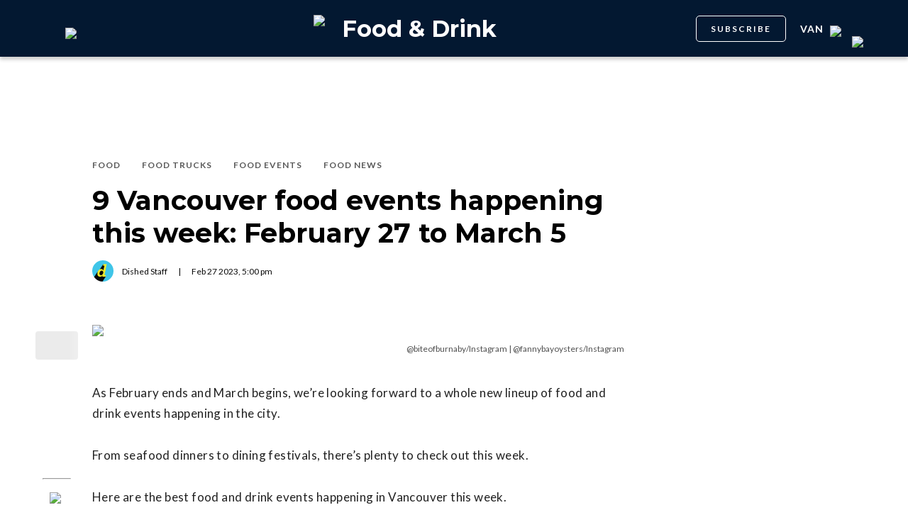

--- FILE ---
content_type: text/html; charset=utf-8
request_url: https://dailyhive.com/vancouver/vancouver-food-events-february-27-march-5
body_size: 13814
content:
<!DOCTYPE html><html lang="en"><head><meta charSet="UTF-8"/><meta name="viewport" content="width=width, initial-scale=1, maximum-scale=5"/><link rel="icon" sizes="192x192" href="https://dh-production-baselayer-static.dailyhive.com/assets/2.3.20/static/icons/android-chrome-192x192.png"/><link rel="apple-touch-icon" href="https://dh-production-baselayer-static.dailyhive.com/assets/2.3.20/static/icons/apple-touch-icon.png"/><link rel="mask-icon" href="https://dh-production-baselayer-static.dailyhive.com/assets/2.3.20/static/icons/safari-pinned-tab.svg" color="#031831"/><link rel="icon" href="https://dh-production-baselayer-static.dailyhive.com/assets/2.3.20/static/icons/favicon-16x16.png"/><title>9 Vancouver food events happening this week: February 27 to March 5 | Food &amp; Drink</title><meta property="og:title" content="9 Vancouver food events happening this week: February 27 to March 5 | Food &amp; Drink"/><meta name="twitter:title" content="9 Vancouver food events happening this week: February 27 to March 5 | Food &amp; Drink"/><meta name="og:site_name" content="Daily Hive"/><meta property="fb:app_id" content="628988490846386"/><meta name="twitter:card" content="summary_large_image"/><meta name="robots" content="max-image-preview:large"/><meta property="article:location" content="city:vancouver"/><meta property="article:location" content="region:can"/><meta property="article:tag" content="Food &amp; Drink"/><meta property="article:opinion"/><meta property="og:url" content="https://dailyhive.com/vancouver/vancouver-food-events-february-27-march-5"/><meta name="twitter:site" content="https://dailyhive.com/vancouver/vancouver-food-events-february-27-march-5"/><meta name="description" content="Hellooooo, March events! "/><meta property="og:description" content="Hellooooo, March events! "/><meta name="twitter:description" content="Hellooooo, March events! "/><meta property="og:image" content="https://images-dh-production-baselayer.dailyhive.com/uploads/2023/02/image-1-7.jpg?format=auto"/><meta name="twitter:image" content="https://images-dh-production-baselayer.dailyhive.com/uploads/2023/02/image-1-7.jpg?format=auto"/><link rel="canonical" href="https://dailyhive.com/vancouver/vancouver-food-events-february-27-march-5"/><meta name="theme-color" content="#031831"/><meta name="apple-mobile-web-app-capable" content="yes"/><meta name="apple-mobile-web-app-status-bar-style" content="black-translucent"/><link rel="apple-touch-startup-image" media="(width: 414px) and (height: 896px) and (-webkit-device-pixel-ratio: 3)" href="/apple-launch-1242x2688.png"/><link rel="apple-touch-startup-image" media="(width: 414px) and (height: 896px) and (-webkit-device-pixel-ratio: 2)" href="/apple-launch-828x1792.png"/><link rel="apple-touch-startup-image" media="(width: 375px) and (height: 812px) and (-webkit-device-pixel-ratio: 3)" href="/apple-launch-1125x2436.png"/><link rel="apple-touch-startup-image" media="(width: 414px) and (height: 736px) and (-webkit-device-pixel-ratio: 3)" href="/apple-launch-1242x2208.png"/><link rel="apple-touch-startup-image" media="(width: 375px) and (height: 667px) and (-webkit-device-pixel-ratio: 2)" href="/apple-launch-750x1334.png"/><link rel="apple-touch-startup-image" media="(width: 1024px) and (height: 1366px) and (-webkit-device-pixel-ratio: 2)" href="/apple-launch-2048x2732.png"/><link rel="apple-touch-startup-image" media="(width: 834px) and (height: 1194px) and (-webkit-device-pixel-ratio: 2)" href="/apple-launch-1668x2388.png"/><link rel="apple-touch-startup-image" media="(width: 834px) and (height: 1112px) and (-webkit-device-pixel-ratio: 2)" href="/apple-launch-1668x2224.png"/><link rel="apple-touch-startup-image" media="(width: 768px) and (height: 1024px) and (-webkit-device-pixel-ratio: 2)" href="/apple-launch-1536x2048.png"/><link rel="preload" as="image" imageSrcSet="https://images-dh-production-baselayer.dailyhive.com/uploads/2023/02/image-1-7.jpg?format=auto&amp;width=375 375w, https://images-dh-production-baselayer.dailyhive.com/uploads/2023/02/image-1-7.jpg?format=auto&amp;width=390 390w, https://images-dh-production-baselayer.dailyhive.com/uploads/2023/02/image-1-7.jpg?format=auto&amp;width=416 416w, https://images-dh-production-baselayer.dailyhive.com/uploads/2023/02/image-1-7.jpg?format=auto&amp;width=428 428w, https://images-dh-production-baselayer.dailyhive.com/uploads/2023/02/image-1-7.jpg?format=auto&amp;width=460 460w, https://images-dh-production-baselayer.dailyhive.com/uploads/2023/02/image-1-7.jpg?format=auto&amp;width=628 628w, https://images-dh-production-baselayer.dailyhive.com/uploads/2023/02/image-1-7.jpg?format=auto&amp;width=640 640w, https://images-dh-production-baselayer.dailyhive.com/uploads/2023/02/image-1-7.jpg?format=auto&amp;width=750 750w, https://images-dh-production-baselayer.dailyhive.com/uploads/2023/02/image-1-7.jpg?format=auto&amp;width=828 828w, https://images-dh-production-baselayer.dailyhive.com/uploads/2023/02/image-1-7.jpg?format=auto&amp;width=900 900w, https://images-dh-production-baselayer.dailyhive.com/uploads/2023/02/image-1-7.jpg?format=auto&amp;width=988 988w" imageSizes="(max-width: 988px) 100vw, 988px" fetchpriority="high"/><meta name="next-head-count" content="38"/><link rel="stylesheet" data-href="https://fonts.googleapis.com/css?family=Lato:normal,bold|Montserrat:bold&amp;display=swap"/><script>window.googletag = window.googletag || { cmd: [] }</script><script>window.vfQ = window.vfQ || [] </script><script>window.dataLayer = window.dataLayer || [];</script><script data-testid="website-schema" type="application/ld+json">
              {
                "@context": "https://schema.org",
                "@type": "WebSite",
                "name": "Daily Hive",
                "url": "https://dailyhive.com/"
              }</script><link rel="preload" href="https://dh-production-baselayer-static.dailyhive.com/assets/2.3.20/static/icomoon/style.css" as="style"/><link rel="preload" href="https://securepubads.g.doubleclick.net/tag/js/gpt.js" as="script"/><link rel="preload" href="https://ads.pubmatic.com/AdServer/js/pwt/164644/12874" as="script"/><link rel="manifest" href="/manifest.json" crossorigin="use-credentials"/><meta name="apple-mobile-web-app-capable" content="yes"/><meta name="apple-mobile-web-app-status-bar-style" content="black"/><link rel="preconnect" href="https://fonts.gstatic.com" crossorigin /><link rel="preload" href="/_next/static/css/88d2c27539d0ab3f.css" as="style"/><link rel="stylesheet" href="/_next/static/css/88d2c27539d0ab3f.css" data-n-g=""/><link rel="preload" href="/_next/static/css/1f349c07a0b7d1c8.css" as="style"/><link rel="stylesheet" href="/_next/static/css/1f349c07a0b7d1c8.css" data-n-p=""/><noscript data-n-css=""></noscript><script defer="" nomodule="" src="/_next/static/chunks/polyfills-c67a75d1b6f99dc8.js"></script><script src="/_next/static/chunks/webpack-2070a6ead86d7b95.js" defer=""></script><script src="/_next/static/chunks/framework-24245a90afd1d198.js" defer=""></script><script src="/_next/static/chunks/main-1679353962f04fba.js" defer=""></script><script src="/_next/static/chunks/pages/_app-04792e17b72d3c4f.js" defer=""></script><script src="/_next/static/chunks/6054-54f89150e469c4f0.js" defer=""></script><script src="/_next/static/chunks/8490-446af336584e62be.js" defer=""></script><script src="/_next/static/chunks/3719-a732ad55cbcb4a96.js" defer=""></script><script src="/_next/static/chunks/2766-624147a2ac534d8c.js" defer=""></script><script src="/_next/static/chunks/9220-4aab5f395ba577a1.js" defer=""></script><script src="/_next/static/chunks/6540-cf3c4bc4d4ed7ead.js" defer=""></script><script src="/_next/static/chunks/8302-0700eca6a2baa06f.js" defer=""></script><script src="/_next/static/chunks/8860-57a9c5c7ae4f6b48.js" defer=""></script><script src="/_next/static/chunks/3871-3be80518d15a7fdb.js" defer=""></script><script src="/_next/static/chunks/pages/city/%5Bcity%5D/%5Bslug%5D-9519878d078aca45.js" defer=""></script><script src="/_next/static/2_ao4DCsUyyGGXNAE_x79/_buildManifest.js" defer=""></script><script src="/_next/static/2_ao4DCsUyyGGXNAE_x79/_ssgManifest.js" defer=""></script><style id="__jsx-5b78774a7e2e53cf">ins[id*="DailyHive_DesktopAnchor"],ins[id*="DailyHive_MobileAnchor"]{z-index:2147483645!important}</style><style data-href="https://fonts.googleapis.com/css?family=Lato:normal,bold|Montserrat:bold&display=swap">@font-face{font-family:'Lato';font-style:normal;font-weight:400;font-display:swap;src:url(https://fonts.gstatic.com/l/font?kit=S6uyw4BMUTPHjx4wWA&skey=2d58b92a99e1c086&v=v25) format('woff')}@font-face{font-family:'Lato';font-style:normal;font-weight:700;font-display:swap;src:url(https://fonts.gstatic.com/l/font?kit=S6u9w4BMUTPHh6UVSwiPHw&skey=3480a19627739c0d&v=v25) format('woff')}@font-face{font-family:'Montserrat';font-style:normal;font-weight:700;font-display:swap;src:url(https://fonts.gstatic.com/l/font?kit=JTUHjIg1_i6t8kCHKm4532VJOt5-QNFgpCuM73w5aXw&skey=7bc19f711c0de8f&v=v31) format('woff')}@font-face{font-family:'Lato';font-style:normal;font-weight:400;font-display:swap;src:url(https://fonts.gstatic.com/s/lato/v25/S6uyw4BMUTPHjxAwXiWtFCfQ7A.woff2) format('woff2');unicode-range:U+0100-02BA,U+02BD-02C5,U+02C7-02CC,U+02CE-02D7,U+02DD-02FF,U+0304,U+0308,U+0329,U+1D00-1DBF,U+1E00-1E9F,U+1EF2-1EFF,U+2020,U+20A0-20AB,U+20AD-20C0,U+2113,U+2C60-2C7F,U+A720-A7FF}@font-face{font-family:'Lato';font-style:normal;font-weight:400;font-display:swap;src:url(https://fonts.gstatic.com/s/lato/v25/S6uyw4BMUTPHjx4wXiWtFCc.woff2) format('woff2');unicode-range:U+0000-00FF,U+0131,U+0152-0153,U+02BB-02BC,U+02C6,U+02DA,U+02DC,U+0304,U+0308,U+0329,U+2000-206F,U+20AC,U+2122,U+2191,U+2193,U+2212,U+2215,U+FEFF,U+FFFD}@font-face{font-family:'Lato';font-style:normal;font-weight:700;font-display:swap;src:url(https://fonts.gstatic.com/s/lato/v25/S6u9w4BMUTPHh6UVSwaPGQ3q5d0N7w.woff2) format('woff2');unicode-range:U+0100-02BA,U+02BD-02C5,U+02C7-02CC,U+02CE-02D7,U+02DD-02FF,U+0304,U+0308,U+0329,U+1D00-1DBF,U+1E00-1E9F,U+1EF2-1EFF,U+2020,U+20A0-20AB,U+20AD-20C0,U+2113,U+2C60-2C7F,U+A720-A7FF}@font-face{font-family:'Lato';font-style:normal;font-weight:700;font-display:swap;src:url(https://fonts.gstatic.com/s/lato/v25/S6u9w4BMUTPHh6UVSwiPGQ3q5d0.woff2) format('woff2');unicode-range:U+0000-00FF,U+0131,U+0152-0153,U+02BB-02BC,U+02C6,U+02DA,U+02DC,U+0304,U+0308,U+0329,U+2000-206F,U+20AC,U+2122,U+2191,U+2193,U+2212,U+2215,U+FEFF,U+FFFD}@font-face{font-family:'Montserrat';font-style:normal;font-weight:700;font-display:swap;src:url(https://fonts.gstatic.com/l/font?kit=JTUHjIg1_i6t8kCHKm4532VJOt5-QNFgpCuM73w0aXx-p7K4KLjztg&skey=7bc19f711c0de8f&v=v31) format('woff');unicode-range:U+0460-052F,U+1C80-1C8A,U+20B4,U+2DE0-2DFF,U+A640-A69F,U+FE2E-FE2F}@font-face{font-family:'Montserrat';font-style:normal;font-weight:700;font-display:swap;src:url(https://fonts.gstatic.com/l/font?kit=JTUHjIg1_i6t8kCHKm4532VJOt5-QNFgpCuM73w9aXx-p7K4KLjztg&skey=7bc19f711c0de8f&v=v31) format('woff');unicode-range:U+0301,U+0400-045F,U+0490-0491,U+04B0-04B1,U+2116}@font-face{font-family:'Montserrat';font-style:normal;font-weight:700;font-display:swap;src:url(https://fonts.gstatic.com/l/font?kit=JTUHjIg1_i6t8kCHKm4532VJOt5-QNFgpCuM73w2aXx-p7K4KLjztg&skey=7bc19f711c0de8f&v=v31) format('woff');unicode-range:U+0102-0103,U+0110-0111,U+0128-0129,U+0168-0169,U+01A0-01A1,U+01AF-01B0,U+0300-0301,U+0303-0304,U+0308-0309,U+0323,U+0329,U+1EA0-1EF9,U+20AB}@font-face{font-family:'Montserrat';font-style:normal;font-weight:700;font-display:swap;src:url(https://fonts.gstatic.com/l/font?kit=JTUHjIg1_i6t8kCHKm4532VJOt5-QNFgpCuM73w3aXx-p7K4KLjztg&skey=7bc19f711c0de8f&v=v31) format('woff');unicode-range:U+0100-02BA,U+02BD-02C5,U+02C7-02CC,U+02CE-02D7,U+02DD-02FF,U+0304,U+0308,U+0329,U+1D00-1DBF,U+1E00-1E9F,U+1EF2-1EFF,U+2020,U+20A0-20AB,U+20AD-20C0,U+2113,U+2C60-2C7F,U+A720-A7FF}@font-face{font-family:'Montserrat';font-style:normal;font-weight:700;font-display:swap;src:url(https://fonts.gstatic.com/l/font?kit=JTUHjIg1_i6t8kCHKm4532VJOt5-QNFgpCuM73w5aXx-p7K4KLg&skey=7bc19f711c0de8f&v=v31) format('woff');unicode-range:U+0000-00FF,U+0131,U+0152-0153,U+02BB-02BC,U+02C6,U+02DA,U+02DC,U+0304,U+0308,U+0329,U+2000-206F,U+20AC,U+2122,U+2191,U+2193,U+2212,U+2215,U+FEFF,U+FFFD}</style></head><body><div id="__next"><div id="main-container" class="news article-detail-page"><div class="headroom-wrapper"><div class="headroom headroom--unfixed"><header id="main-top-navigation" class="MainNavigation_main-top-navigation__60XJ_" role="banner" itemscope="" itemType="https://schema.org/WPHeader"><section class="MainNavigation_shadow__xFw_I"><div id="main-navigation" data-testid="main-navigation" class="Header_header__FWLVA Header_news__TmpBS"><div class="Header_left-block__51GHH"><div class="Header_main-menu__RMKId"><i class="icn icon-menu"></i></div><div data-testid="channel-logo-block" class="Header_dished__jbLs0 Header_dh-redirect___3lyF"><a href="/"><img data-testid="dh-logo-icon" class="logo-image dh" src="https://dh-production-baselayer-static.dailyhive.com/assets/2.3.20/static/svg/logos/dh-logo-white.svg" alt="dh logo"/></a></div></div><div id="logo" class="Header_logo-block__Me_0d"><a data-testid="channel-link" href="/vancouver/dished"><img data-testid="dh-logo-icon" class="logo-image dh" src="https://dh-production-baselayer-static.dailyhive.com/assets/2.3.20/static/svg/logos/dh-color-white.svg" alt="dh logo"/><p>Food &amp; Drink</p></a></div><div class="Header_right-block__EzJJG"><a class="Header_newsletterButton__TDA_9" href="/my-newsletters">SUBSCRIBE</a><div class="Header_city-selector-wrapper__mUbiW"><div data-testid="custom-select" class="CustomSelect_custom-select__y1DqE"><div data-testid="city-selector" class="CitySelector_city-selector__a9vwY"><div><p class="CitySelector_city-selector-title__E_dhO">van<img src="https://dh-production-baselayer-static.dailyhive.com/assets/2.3.20/static/icons/down-arrow-white.svg" alt="Down Arrow" class="CitySelector_city-selector-arrow__SZONk"/></p></div></div></div></div><div class="AccountPageSelector_account-page-selector__I1aOV" id="log-user"><a data-testid="logged-out-user-icon" class="AccountPageSelector_user-account-icon-container__eGTj0" href="/login"><img src="https://dh-production-baselayer-static.dailyhive.com/assets/2.3.20/static/icons/account-desktop.svg" alt="Log In"/></a></div></div></div></section></header></div></div><div class="hidden overlay"></div><div class="header-ad-wrapper article"><div class="top-leader-board-ad advertisement undefined" itemscope="" itemType="http://schema.org/WPAdBlock"><div id="adUnit_-70671651-DailyHive_Articlepage_Top_LB_BB_:R9gm:"></div></div></div><main class="main-container" role="main"><section class="article-holder"><div data-testid="progress-bar" class="ProgressBar_progress-bar__YUuZw ProgressBar_news__AU61I" style="width:0%"></div><div class="main-wrapper row"><div class="main-column"><article class="article-detail-page"><div class="post"><header class="ArticleHeader_article-header__zgHSV"><div class="ArticleHeader_article-header-wrapper__qycAZ"><div class="large-screens-only vf-spacer"></div><div><script data-testid="article-schema" type="application/ld+json">{"@context":"http://schema.org","@type":"NewsArticle","mainEntityOfPage":{"@type":"WebPage","@id":"/vancouver/vancouver-food-events-february-27-march-5"},"publisher":{"@type":"Organization","name":"Daily Hive","logo":{"@type":"ImageObject","url":"https://dh-production-baselayer-static.dailyhive.com/assets/2.3.20/static/svg/logos/dh-color-white.svg"}},"keywords":"food festivals,Dished,Dished Vancouver,Daryn Wright,food events february,Food,Food Trucks,Food Events,Food News","thumbnailUrl":"https://images.dailyhive.com/20230224161333/image-1-7-500x258.jpg","headline":"9 Vancouver food events happening this week: February 27 to March 5","alternativeHeadline":"","author":[{"@type":"Person","name":"Dished Staff","url":"/author/dished-staff"}],"articleSection":["Food","Food Trucks","Food Events","Food News"],"image":"https://images-dh-production-baselayer.dailyhive.com/uploads/2023/02/image-1-7.jpg?format=auto","url":"/vancouver/vancouver-food-events-february-27-march-5","dateCreated":"2023-02-27T17:00:06.000Z","datePublished":"2023-02-27T17:00:06.000Z","dateModified":"2023-02-27T17:00:12.000Z","description":"Hellooooo, March events! ","dateline":"vancouver","identifier":"1724980"}</script><div class="ArticleHeader_categories__E7X9u"><a class="ArticleHeader_category-name__vaxtH" href="/vancouver/dished/category/food"><span>Food</span></a><a class="ArticleHeader_category-name__vaxtH" href="/vancouver/dished/category/food-trucks"><span>Food Trucks</span></a><a class="ArticleHeader_category-name__vaxtH" href="/vancouver/dished/category/food-events"><span>Food Events</span></a><a class="ArticleHeader_category-name__vaxtH" href="/vancouver/dished/category/food-news"><span>Food News</span></a></div><div><h1 class="ArticleHeader_title__UfFUu">9 Vancouver food events happening this week: February 27 to March 5</h1></div><div class="ArticleHeader_credits__tdvQP"><div class="ArticleHeaderAuthors_authors__vpzm4"><div data-testid="article-author" class="ArticleHeaderAuthors_author__WZrvu"><div class="ArticleHeaderAuthors_cover-image-holder__toyBc"><div class="ArticleHeaderAuthors_cover-image__zYtTw"><img src="https://secure.gravatar.com/avatar/0d638626c9621eaa2848fc20c847701c?s=96&amp;d=mm&amp;r=g" alt="Dished Staff"/></div></div><a href="/author/dished_staff"><span>Dished Staff</span></a><div class="ArticleHeaderAuthors_separator__eAhOs">|</div></div></div><div class="date">Feb<!-- --> <!-- -->27<!-- --> <!-- -->2023<!-- -->, <!-- -->5:00 pm</div></div></div></div></header><div class="small-screens-only"><div class="share-column-holder "><div class="share-column "><div class="share-column-comments"><div class="viafoura"><a href="https://dailyhive.com/vancouver/vancouver-food-events-february-27-march-5#comments-172869"><vf-conversations-count vf-container-id="172869"></vf-conversations-count><div class="icon-container"><img class="comments" src="https://dh-production-baselayer-static.dailyhive.com/assets/2.3.20/static/svg/ui/icons/vf-comment.svg" alt="Comment Count"/></div></a></div></div><hr/><div class="share-column-bookmark"><div data-testid="bookmark" class="Bookmark_bookmark__AXlLl Bookmark_medium__tvAQk"><img src="https://dh-production-baselayer-static.dailyhive.com/assets/2.3.20/static/icons/bookmark.svg" alt="bookmark-icon" title="Add to reading list"/><button aria-pressed="false" class="bookmark-icon" aria-label="Add to reading list" title="Add to reading list"></button></div></div><hr/><div class="viafoura"><div class="vf-widget vf-share-bar-circle " data-widget="sharebar" data-button-view="false" data-show-counters="false" data-show-total="false" data-path="/vancouver/vancouver-food-events-february-27-march-5"></div></div></div></div></div><div class="article-vf-wrapper"><div class="large-screens-only"><div class="share-column-holder "><div class="share-column vertical"><div class="viafoura"><div class="vf-widget vf-share-bar-circle vf-share-bar-vertical" data-widget="sharebar" data-button-view="false" data-show-counters="false" data-show-total="false" data-path="/vancouver/vancouver-food-events-february-27-march-5"></div></div><hr/><div class="share-column-comments"><div class="viafoura"><a href="https://dailyhive.com/vancouver/vancouver-food-events-february-27-march-5#comments-172869"><vf-conversations-count vf-container-id="172869"></vf-conversations-count><div class="icon-container"><img class="comments" src="https://dh-production-baselayer-static.dailyhive.com/assets/2.3.20/static/svg/ui/icons/vf-comment.svg" alt="Comment Count"/></div></a></div></div><hr/><div class="share-column-bookmark"><div data-testid="bookmark" class="Bookmark_bookmark__AXlLl Bookmark_medium__tvAQk"><img src="https://dh-production-baselayer-static.dailyhive.com/assets/2.3.20/static/icons/bookmark.svg" alt="bookmark-icon" title="Add to reading list"/><button aria-pressed="false" class="bookmark-icon" aria-label="Add to reading list" title="Add to reading list"></button></div></div></div></div></div><div class="article-content post"><div class="featured-image"><img alt="9 Vancouver food events happening this week: February 27 to March 5" fetchpriority="high" decoding="async" data-nimg="fill" style="position:absolute;height:100%;width:100%;left:0;top:0;right:0;bottom:0;color:transparent" sizes="(max-width: 988px) 100vw, 988px" srcSet="https://images-dh-production-baselayer.dailyhive.com/uploads/2023/02/image-1-7.jpg?format=auto&amp;width=375 375w, https://images-dh-production-baselayer.dailyhive.com/uploads/2023/02/image-1-7.jpg?format=auto&amp;width=390 390w, https://images-dh-production-baselayer.dailyhive.com/uploads/2023/02/image-1-7.jpg?format=auto&amp;width=416 416w, https://images-dh-production-baselayer.dailyhive.com/uploads/2023/02/image-1-7.jpg?format=auto&amp;width=428 428w, https://images-dh-production-baselayer.dailyhive.com/uploads/2023/02/image-1-7.jpg?format=auto&amp;width=460 460w, https://images-dh-production-baselayer.dailyhive.com/uploads/2023/02/image-1-7.jpg?format=auto&amp;width=628 628w, https://images-dh-production-baselayer.dailyhive.com/uploads/2023/02/image-1-7.jpg?format=auto&amp;width=640 640w, https://images-dh-production-baselayer.dailyhive.com/uploads/2023/02/image-1-7.jpg?format=auto&amp;width=750 750w, https://images-dh-production-baselayer.dailyhive.com/uploads/2023/02/image-1-7.jpg?format=auto&amp;width=828 828w, https://images-dh-production-baselayer.dailyhive.com/uploads/2023/02/image-1-7.jpg?format=auto&amp;width=900 900w, https://images-dh-production-baselayer.dailyhive.com/uploads/2023/02/image-1-7.jpg?format=auto&amp;width=988 988w" src="https://images-dh-production-baselayer.dailyhive.com/uploads/2023/02/image-1-7.jpg?format=auto&amp;width=988"/></div><div><div class="featured-image-caption caption"><a class="caption-url" href="https://www.instagram.com/p/CokhfivJLrM/" target="_blank" rel="noopener noreferrer">@biteofburnaby/Instagram | @fannybayoysters/Instagram</a></div></div><div><div class="mobile-phone-screen-only"><div class="share-column-holder mobile-layout"><div class="share-column "><div class="share-column-bookmark"><div data-testid="bookmark" class="Bookmark_bookmark__AXlLl Bookmark_medium__tvAQk"><img src="https://dh-production-baselayer-static.dailyhive.com/assets/2.3.20/static/icons/bookmark.svg" alt="bookmark-icon" title="Add to reading list"/><button aria-pressed="false" class="bookmark-icon" aria-label="Add to reading list" title="Add to reading list"></button></div></div><hr/><div class="share-column-comments"><div class="viafoura"><a href="https://dailyhive.com/vancouver/vancouver-food-events-february-27-march-5#comments-172869"><vf-conversations-count vf-container-id="172869"></vf-conversations-count><div class="icon-container"><img class="comments" src="https://dh-production-baselayer-static.dailyhive.com/assets/2.3.20/static/svg/ui/icons/vf-comment.svg" alt="Comment Count"/></div></a></div></div><hr/><div class="viafoura"><div class="vf-widget vf-share-bar-circle " data-widget="sharebar" data-button-view="false" data-show-counters="false" data-show-total="false" data-path="/vancouver/vancouver-food-events-february-27-march-5"></div></div></div></div></div></div><div id="article-172869" class="wp-content"><p>As February ends and March begins, we&#8217;re looking forward to a whole new lineup of food and drink events happening in the city.</p>
<p>From seafood dinners to dining festivals, there&#8217;s plenty to check out this week.</p>

<p>Here are the best food and drink events happening in Vancouver this week.</p>
<h2>One-Time Only Events</h2>
<h3>From Oysters to Orcas</h3>
<p>Support the Georgia Strait Alliance by checking out its 6th annual fundraising event this year: a shellfish and seafood experience taking place at the Fanny Bay Oyster Bar and Shellfish Market in Yaletown. On February 27, guests will be able to take part in a seafood feast of four courses in addition to beer, wine, and non-alcoholic beverages. Tickets are $150 per person and are partially tax deductible.</p>
<p><strong>When:</strong> Monday, February 27 from 7 pm to 9:30 pm<br />
<strong>Where:</strong> Fanny Bay Oyster Bar, 762 Cambie Street, Vancouver<br />
<strong>Tickets:</strong> <a href="https://georgiastrait.org/about-us/events/tickets-fbo-2023/" target="_blank" rel="noopener">$150 per person</a></p>
<h3>Vancouver Fish Company Dinner Series with JoieFarm Winery</h3>
<p>A brand new collaborative dinner series is set to start at The Vancouver Fish Company this month, with the first installment taking place on Thursday, March 2. Alongside JoieFarm Winery, the restaurant will host a four-course food and wine pairing experience for up to 70 ticketholders. The event will highlight The Vancouver Fish Company’s dedication to sustainable practices and showcase some of the best that BC has to offer.</p>
<p><strong>When:</strong> Thursday, March 2 at 6 pm<br />
<strong>Where:</strong> The Vancouver Fish Company Restaurant &amp; Bar, 1517 Anderson Street, Vancouver<br />
<strong>Tickets:</strong> <a href="https://www.exploretock.com/thevancouverfishcompany/event/private/e4829719-60cb-46c5-968a-3f00077836bc" target="_blank" rel="noopener">$199 per person</a></p>
<h3>Pastrami and Beer night with Mensch. Jewish Delicatessen and Faculty Brewing</h3>
<p>Earlier this year, <a href="https://dailyhive.com/vancouver/mensch-jewish-delicatessen-vancouver-delivery" target="_blank" rel="noopener">one of Vancouver’s finest Jewish delis announced it would be making a comeback</a> after nearly three years of silence. Now, Mensch. Jewish Delicatessen has returned to the Vancouver events scene, with catering services and pop-ups happening around the city. First up on its exciting roster of events is a one-night-only pop-up happening at Faculty Brewing on March 1. The Pastrami and Beer night will feature Mensch.’s absolutely iconic slow-brined, smoked, and hand-cut New York-style hot pastrami sandwich. ** Note: This event is now sold out, but stay tuned for more pop-ups from Mensch.</p>
<p><strong>When:</strong> March 1 at 6 pm and 7:30 pm<br />
<strong>Where:</strong> Faculty Brewing, 1830 Ontario Street, Vancouver<br />
<strong>Tickets:</strong> <a href="https://www.eventbrite.com/e/pastrami-sandwich-beer-night-tickets-539765642567?fbclid=PAAaZeCoWkQza0BAMv465jcHgw5Ge_Ss44st-2WbsSNq0x4toa4wom2SyCpEs" target="_blank" rel="noopener">$16 (max. of two per order</a></p>
<h2>Recurring Events</h2>
<h3>Vancouver Cocktail Week</h3>
<blockquote class="instagram-media" style="background: #FFF; border: 0; border-radius: 3px; box-shadow: 0 0 1px 0 rgba(0,0,0,0.5),0 1px 10px 0 rgba(0,0,0,0.15); margin: 1px; max-width: 540px; min-width: 326px; padding: 0; width: calc(100% - 2px);" data-instgrm-permalink="https://www.instagram.com/p/CoiHyjirpqt/?utm_source=ig_embed&amp;utm_campaign=loading" data-instgrm-version="14">
<div style="padding: 16px;">
<p>&nbsp;</p>
<div style="display: flex; flex-direction: row; align-items: center;">
<div style="background-color: #f4f4f4; border-radius: 50%; flex-grow: 0; height: 40px; margin-right: 14px; width: 40px;"></div>
<div style="display: flex; flex-direction: column; flex-grow: 1; justify-content: center;">
<div style="background-color: #f4f4f4; border-radius: 4px; flex-grow: 0; height: 14px; margin-bottom: 6px; width: 100px;"></div>
<div style="background-color: #f4f4f4; border-radius: 4px; flex-grow: 0; height: 14px; width: 60px;"></div>
</div>
</div>
<div style="padding: 19% 0;"></div>
<div style="display: block; height: 50px; margin: 0 auto 12px; width: 50px;"></div>
<div style="padding-top: 8px;">
<div style="color: #3897f0; font-family: Arial,sans-serif; font-size: 14px; font-style: normal; font-weight: 550; line-height: 18px;">View this post on Instagram</div>
</div>
<div style="padding: 12.5% 0;"></div>
<div style="display: flex; flex-direction: row; margin-bottom: 14px; align-items: center;">
<div>
<div style="background-color: #f4f4f4; border-radius: 50%; height: 12.5px; width: 12.5px; transform: translateX(0px) translateY(7px);"></div>
<div style="background-color: #f4f4f4; height: 12.5px; transform: rotate(-45deg) translateX(3px) translateY(1px); width: 12.5px; flex-grow: 0; margin-right: 14px; margin-left: 2px;"></div>
<div style="background-color: #f4f4f4; border-radius: 50%; height: 12.5px; width: 12.5px; transform: translateX(9px) translateY(-18px);"></div>
</div>
<div style="margin-left: 8px;">
<div style="background-color: #f4f4f4; border-radius: 50%; flex-grow: 0; height: 20px; width: 20px;"></div>
<div style="width: 0; height: 0; border-top: 2px solid transparent; border-left: 6px solid #f4f4f4; border-bottom: 2px solid transparent; transform: translateX(16px) translateY(-4px) rotate(30deg);"></div>
</div>
<div style="margin-left: auto;">
<div style="width: 0px; border-top: 8px solid #F4F4F4; border-right: 8px solid transparent; transform: translateY(16px);"></div>
<div style="background-color: #f4f4f4; flex-grow: 0; height: 12px; width: 16px; transform: translateY(-4px);"></div>
<div style="width: 0; height: 0; border-top: 8px solid #F4F4F4; border-left: 8px solid transparent; transform: translateY(-4px) translateX(8px);"></div>
</div>
</div>
<div style="display: flex; flex-direction: column; flex-grow: 1; justify-content: center; margin-bottom: 24px;">
<div style="background-color: #f4f4f4; border-radius: 4px; flex-grow: 0; height: 14px; margin-bottom: 6px; width: 224px;"></div>
<div style="background-color: #f4f4f4; border-radius: 4px; flex-grow: 0; height: 14px; width: 144px;"></div>
</div>
<p>&nbsp;</p>
<p style="color: #c9c8cd; font-family: Arial,sans-serif; font-size: 14px; line-height: 17px; margin-bottom: 0; margin-top: 8px; overflow: hidden; padding: 8px 0 7px; text-align: center; text-overflow: ellipsis; white-space: nowrap;"><a style="color: #c9c8cd; font-family: Arial,sans-serif; font-size: 14px; font-style: normal; font-weight: normal; line-height: 17px; text-decoration: none;" href="https://www.instagram.com/p/CoiHyjirpqt/?utm_source=ig_embed&amp;utm_campaign=loading" target="_blank" rel="noopener">A post shared by Bar Susu (@bar_susu)</a></p>
</div>
</blockquote>
<p><script async src="//www.instagram.com/embed.js"></script></p>
<p>From March 5 to 11, Vancouver Cocktail Week will be sweeping through the city with week-long celebrations of the city’s cocktail culture and community. Hosted and organized by The Alchemist Magazine, Vancouver Cocktail Week features special events, including dinners and bar takeovers, at establishments around the city. Events will be happening at spots including L’Abattoir, Bar Susu, Botanist, Mount Pleasant Vintage &amp; Provisions, and more.</p>
<p><strong>When:</strong> March 5 to 11<br />
<strong>Where:</strong> Various locations around the city<br />
<strong>Tickets:</strong> <a href="https://www.eventbrite.com/cc/vancouver-cocktail-week-events-1436139" target="_blank" rel="noopener">Online</a></p>
<h3><a href="https://dailyhive.com/vancouver/bc-ale-trail-tasting-passports-metro-vancouver" target="_blank" rel="noopener">The BC Ale Trail’s new Tasting Passports</a></h3>
<p>The BC Ale Trail, in collaboration with Translink’s <a href="https://dailyhive.com/vancouver/dine-the-line-vancouver" target="_blank" rel="noopener">Dine the Line</a>, is launching five tasting passports throughout Metro Vancouver. Starting this month, folks can head to 64 different participating spots for a stamp and a chance to win some great prize packages by embarking on five self-guided adventures. This initiative runs all through February and encourages patrons to roll car-free and support local businesses we know and love and discover new spots we haven’t tried yet by using TransLink to get around.</p>
<p><strong>When:</strong> Through February<br />
<strong>Where:</strong> Various locations</p>
<h3><a href="https://biteofburnaby.ca/" target="_blank" rel="noopener">Bite of Burnaby</a></h3>
<blockquote class="instagram-media" style="background: #FFF; border: 0; border-radius: 3px; box-shadow: 0 0 1px 0 rgba(0,0,0,0.5),0 1px 10px 0 rgba(0,0,0,0.15); margin: 1px; max-width: 540px; min-width: 326px; padding: 0; width: calc(100% - 2px);" data-instgrm-permalink="https://www.instagram.com/p/CbwWeTeMPlb/?utm_source=ig_embed&amp;utm_campaign=loading" data-instgrm-version="14">
<div style="padding: 16px;">
<p>&nbsp;</p>
<div style="display: flex; flex-direction: row; align-items: center;">
<div style="background-color: #f4f4f4; border-radius: 50%; flex-grow: 0; height: 40px; margin-right: 14px; width: 40px;"></div>
<div style="display: flex; flex-direction: column; flex-grow: 1; justify-content: center;">
<div style="background-color: #f4f4f4; border-radius: 4px; flex-grow: 0; height: 14px; margin-bottom: 6px; width: 100px;"></div>
<div style="background-color: #f4f4f4; border-radius: 4px; flex-grow: 0; height: 14px; width: 60px;"></div>
</div>
</div>
<div style="padding: 19% 0;"></div>
<div style="display: block; height: 50px; margin: 0 auto 12px; width: 50px;"></div>
<div style="padding-top: 8px;">
<div style="color: #3897f0; font-family: Arial,sans-serif; font-size: 14px; font-style: normal; font-weight: 550; line-height: 18px;">View this post on Instagram</div>
</div>
<div style="padding: 12.5% 0;"></div>
<div style="display: flex; flex-direction: row; margin-bottom: 14px; align-items: center;">
<div>
<div style="background-color: #f4f4f4; border-radius: 50%; height: 12.5px; width: 12.5px; transform: translateX(0px) translateY(7px);"></div>
<div style="background-color: #f4f4f4; height: 12.5px; transform: rotate(-45deg) translateX(3px) translateY(1px); width: 12.5px; flex-grow: 0; margin-right: 14px; margin-left: 2px;"></div>
<div style="background-color: #f4f4f4; border-radius: 50%; height: 12.5px; width: 12.5px; transform: translateX(9px) translateY(-18px);"></div>
</div>
<div style="margin-left: 8px;">
<div style="background-color: #f4f4f4; border-radius: 50%; flex-grow: 0; height: 20px; width: 20px;"></div>
<div style="width: 0; height: 0; border-top: 2px solid transparent; border-left: 6px solid #f4f4f4; border-bottom: 2px solid transparent; transform: translateX(16px) translateY(-4px) rotate(30deg);"></div>
</div>
<div style="margin-left: auto;">
<div style="width: 0px; border-top: 8px solid #F4F4F4; border-right: 8px solid transparent; transform: translateY(16px);"></div>
<div style="background-color: #f4f4f4; flex-grow: 0; height: 12px; width: 16px; transform: translateY(-4px);"></div>
<div style="width: 0; height: 0; border-top: 8px solid #F4F4F4; border-left: 8px solid transparent; transform: translateY(-4px) translateX(8px);"></div>
</div>
</div>
<div style="display: flex; flex-direction: column; flex-grow: 1; justify-content: center; margin-bottom: 24px;">
<div style="background-color: #f4f4f4; border-radius: 4px; flex-grow: 0; height: 14px; margin-bottom: 6px; width: 224px;"></div>
<div style="background-color: #f4f4f4; border-radius: 4px; flex-grow: 0; height: 14px; width: 144px;"></div>
</div>
<p>&nbsp;</p>
<p style="color: #c9c8cd; font-family: Arial,sans-serif; font-size: 14px; line-height: 17px; margin-bottom: 0; margin-top: 8px; overflow: hidden; padding: 8px 0 7px; text-align: center; text-overflow: ellipsis; white-space: nowrap;"><a style="color: #c9c8cd; font-family: Arial,sans-serif; font-size: 14px; font-style: normal; font-weight: normal; line-height: 17px; text-decoration: none;" href="https://www.instagram.com/p/CbwWeTeMPlb/?utm_source=ig_embed&amp;utm_campaign=loading" target="_blank" rel="noopener">A post shared by Bite of Burnaby (@biteofburnaby)</a></p>
</div>
</blockquote>
<p><script async src="//www.instagram.com/embed.js"></script></p>
<p><a href="https://dailyhive.com/vancouver/bite-of-burnaby-2023" target="_blank" rel="noopener">Bite of Burnaby</a> is a month-long event that aims to support the city’s diverse dining establishments by offering special, affordably priced menus at participating restaurants. From March 1 to 31, the restaurants included in the festival will offer set menus ranging from $10 to $60. Check out the event’s website for the full list of participating restaurants.</p>
<p><strong>When:</strong> March 1 to 31<br />
<strong>Where:</strong> Various locations</p>
<h3><a href="https://www.welovedelta.ca/dine-around" target="_blank" rel="noopener">Dine Around Delta</a></h3>
<p>Dine Around Delta will highlight participating restaurants, cafes, breweries, and more in the Metro Vancouver community. The annual festival kicks off on March 3 this year, running until March 19, and will include dining establishments in Ladner, Tsawwassen, and North Delta. Participating restaurants will offer guests either a $25, $35, or $45 fixed-price menu. See the event’s website for a full list of participating restaurants.</p>
<p><strong>When:</strong> March 3 to 19<br />
<strong>Where:</strong> <a href="https://www.welovedelta.ca/dine-around" target="_blank" rel="noopener">Various locations</a></p>
<h3><a href="https://www.trilocal.ca/taste-of-the-tricities" target="_blank" rel="noopener">Taste of the Tri-Cities</a></h3>
<p>Taste of the Tri-Cities is a celebration highlighting all the fantastic eateries located in the Tri-City area (Coquitlam, Port Coquitlam, and Port Moody). The annual festival kicked off on February 17 and runs for almost an entire month, until Sunday, March 12. Similar to the Lower Mainland’s other dining festivals, Taste of the Tri-Cities features participating restaurants, breweries, distilleries, cafes, and more, offering special set menus, exclusive discounts, take-out features, and other offerings exclusive to the festival period. This year, dozens of local spots are participating, including Delish Gluten Free Bakery, Bar + Restaurant Nellos, BjornBar Bakery, House of Tofu Soup &amp; Grill Express, On &amp; Off Kitchen and Bar, and more.</p>
<p><strong>When:</strong> Now until Sunday, March 12<br />
<strong>Where:</strong> <a href="https://www.trilocal.ca/tott-directory" target="_blank" rel="noopener">Various locations</a></p>
<h3><a href="https://www.southdeltalocal.ca/-delta-hot-chocolate-fest-registration" target="_blank" rel="noopener">Delta Hot Chocolate Festival</a></h3>
<div id="attachment_1712722" style="width: 1085px" class="wp-caption alignnone"><img alt="delta hot chocolate festival" title="" loading="lazy" width="1075" height="555" decoding="async" data-nimg="1" class="size-full wp-image-1712722" style="color:transparent" sizes="(max-width: 750px) 100vw, 750px" srcSet="https://images-dh-production-baselayer.dailyhive.com/uploads/2023/02/328131193_465370472317547_3171318854122987084_n.jpg?format=auto&amp;width=375 375w, https://images-dh-production-baselayer.dailyhive.com/uploads/2023/02/328131193_465370472317547_3171318854122987084_n.jpg?format=auto&amp;width=390 390w, https://images-dh-production-baselayer.dailyhive.com/uploads/2023/02/328131193_465370472317547_3171318854122987084_n.jpg?format=auto&amp;width=416 416w, https://images-dh-production-baselayer.dailyhive.com/uploads/2023/02/328131193_465370472317547_3171318854122987084_n.jpg?format=auto&amp;width=428 428w, https://images-dh-production-baselayer.dailyhive.com/uploads/2023/02/328131193_465370472317547_3171318854122987084_n.jpg?format=auto&amp;width=460 460w, https://images-dh-production-baselayer.dailyhive.com/uploads/2023/02/328131193_465370472317547_3171318854122987084_n.jpg?format=auto&amp;width=628 628w, https://images-dh-production-baselayer.dailyhive.com/uploads/2023/02/328131193_465370472317547_3171318854122987084_n.jpg?format=auto&amp;width=640 640w, https://images-dh-production-baselayer.dailyhive.com/uploads/2023/02/328131193_465370472317547_3171318854122987084_n.jpg?format=auto&amp;width=750 750w, https://images-dh-production-baselayer.dailyhive.com/uploads/2023/02/328131193_465370472317547_3171318854122987084_n.jpg?format=auto&amp;width=828 828w, https://images-dh-production-baselayer.dailyhive.com/uploads/2023/02/328131193_465370472317547_3171318854122987084_n.jpg?format=auto&amp;width=900 900w, https://images-dh-production-baselayer.dailyhive.com/uploads/2023/02/328131193_465370472317547_3171318854122987084_n.jpg?format=auto&amp;width=988 988w" src="https://images-dh-production-baselayer.dailyhive.com/uploads/2023/02/328131193_465370472317547_3171318854122987084_n.jpg?format=auto&amp;width=988"/><p id="caption-attachment-1712722" class="wp-caption-text">@deltahotchocolatefest/Instagram</p></div>
<p>Fittingly starting on February 14, the <a href="https://dailyhive.com/vancouver/delta-hot-chocolate-festival-2023" target="_blank" rel="noopener">Delta Hot Chocolate Festival</a> will run until March 14 and will feature several local businesses with their own sweet creations. Organized as a way to keep the “community warm in the most delicious way,” according to the <a href="https://www.southdeltalocal.ca/-delta-hot-chocolate-fest-registration" target="_blank" rel="noopener">event website</a>, the Delta Hot Chocolate Festival has yet to announce participating vendors, but last year included spots like Prado, Stir Coffee House, and Little B Confectionary, to name a few.</p>
<p><strong>When:</strong> Until March 14<br />
<strong>Where:</strong> Various locations</p>
</div></div></div></div></article><div class="top-margin article-ad-holder"><div class="article-ad-legend">ADVERTISEMENT</div><div class="article-page-comment-ad advertisement undefined" itemscope="" itemType="http://schema.org/WPAdBlock"><div id="adUnit_-70671651-DailyHive_Articlepage_Comment_:R16ndgm:"></div></div></div><div class="comments"><div class="viafoura-conversations-container" id="comments-172869"><div class="viafoura"><vf-conversations vf-container-id="172869"></vf-conversations></div></div></div></div><div class="sidebar"><div class="laptop-only sticky"><div class="sidebar-ad advertisement undefined" itemscope="" itemType="http://schema.org/WPAdBlock"><div id="adUnit_-70671651-DailyHive_Articlepage_Top_MPU_:R37dgm:"></div></div></div><div class="laptop-only sticky"><div data-testid="trending-layout" class="TrendingLayoutArticles_trending-module-container__Tjul_"></div></div><div class="laptop-only sticky"></div><div class="laptop-only sticky"><div class="sidebar-ad advertisement undefined" itemscope="" itemType="http://schema.org/WPAdBlock"><div id="adUnit_-70671651-DailyHive_Articlepage_Side_Bottom_MPU_:R77dgm:"></div></div></div></div></div></section></main><div class="viafoura hidden"><vf-tray-trigger floating="true"></vf-tray-trigger></div><footer id="main-footer" class="Footer_main-footer__n8Jyw" itemscope="" itemType="https://schema.org/WPFooter"><div class="Footer_main-wrapper__khVjH main-wrapper"><div class="Footer_footer-top-row__DMFUG"><a class="Footer_dhlogo___B6Dj" aria-label="Homepage" href="/"><img data-testid="dailyhive-logo-icon" class="logo-image dailyhive Footer_footer-main-logo__s2Zz3" src="https://dh-production-baselayer-static.dailyhive.com/assets/2.3.20/static/svg/logos/dailyhive-logo-white.svg" alt="dailyhive logo"/></a><div class="Footer_footer-top-nav__5OS4g"><a href="/page/about-us">About Us</a><a href="/page/contact">Contact</a><a href="/advertise">Advertise</a><a href="/page/policies">Policies &amp; Guidelines</a><a href="/page/accessibility">Accessibility</a><a href="/page/masthead">Masthead</a><a href="/page/tips">Send us tips</a><a href="/page/contest-rules">Contest Rules</a><a href="https://games.dailyhive.com/">Games</a><a href="/page/careers">Careers</a></div></div><hr/><div class="Footer_footer-mobile-nav__ozgXF"><a href="/page/about-us">About Us</a><a href="/page/contact">Contact</a><a href="/advertise">Advertise</a><a href="/page/policies">Policies &amp; Guidelines</a><a href="/page/accessibility">Accessibility</a><a href="/page/masthead">Masthead</a><a href="/page/tips">Send us tips</a><a href="/page/contest-rules">Contest Rules</a><a href="https://games.dailyhive.com/">Games</a><a href="/page/careers">Careers</a></div><div class="Footer_desktop-only__P3ivF"><div class="Footer_footer-body__cFeq4"><div class="Footer_channel-link-holder__ZEBEq"><a href="/canada"><p>National</p></a><div class="Footer_category-list__iGxSI"><a href="/canada/category/news">News</a><a href="/canada/category/lottery">Lottery</a><a href="/canada/category/politics">Politics</a></div></div><div class="Footer_channel-link-holder__ZEBEq"><a href="/vancouver/news"><p>News</p></a><div class="Footer_category-list__iGxSI"><a href="/vancouver/news/category/news">News</a><a href="/vancouver/news/category/weather">Weather</a><a href="/vancouver/news/category/politics">Politics</a><a href="/vancouver/news/category/animals">Animals</a><a href="/vancouver/news/category/movies-tv">Movies &amp; TV</a></div></div><div class="Footer_channel-link-holder__ZEBEq"><a href="/vancouver/urbanized"><p>Urbanized</p></a><div class="Footer_category-list__iGxSI"><a href="/vancouver/urbanized/category/real-estate">Real Estate</a><a href="/vancouver/urbanized/category/development">Development</a><a href="/vancouver/urbanized/category/transportation">Transportation</a><a href="/vancouver/urbanized/category/architecture">Architecture</a><a href="/vancouver/urbanized/category/public-art">Public Art</a><a href="/vancouver/urbanized/category/opinions">Opinions</a><a href="/vancouver/urbanized/category/politics">Politics</a></div></div><div class="Footer_channel-link-holder__ZEBEq"><a href="/vancouver/dished"><p>Food &amp; Drink</p></a><div class="Footer_category-list__iGxSI"><a href="/vancouver/dished/category/food-news">News</a><a href="/vancouver/dished/category/restaurant-openings">Openings</a><a href="/vancouver/dished/category/restaurant-closings">Closings</a><a href="/vancouver/dished/category/restaurants">Restaurants</a><a href="/vancouver/dished/category/best-of">Best of</a><a href="/vancouver/dished/category/food-events">Events</a><a href="/vancouver/dished/category/cheap-eats">Cheap Eats</a><a href="/vancouver/dished/category/food-specials">Specials</a><a href="/vancouver/dished/category/coffee-tea">Coffee &amp; Tea</a></div></div><div class="Footer_channel-link-holder__ZEBEq"><a href="/vancouver/offside"><p>Sports</p></a><div class="Footer_category-list__iGxSI"><a href="/vancouver/offside/category/hockey">Hockey</a><a href="/vancouver/offside/category/basketball">Basketball</a><a href="/vancouver/offside/category/baseball">Baseball</a><a href="/vancouver/offside/category/football">Football</a><a href="/vancouver/offside/category/soccer">Soccer</a></div></div><div class="Footer_channel-link-holder__ZEBEq"><a href="/vancouver/listed"><p>Events</p></a><div class="Footer_category-list__iGxSI"><a href="/vancouver/listed/events">Events Guide</a><a href="/vancouver/listed/category/concerts">Concerts</a></div></div><div class="Footer_channel-link-holder__ZEBEq"><a href="/vancouver/curated"><p>Lifestyle</p></a><div class="Footer_category-list__iGxSI"><a href="/vancouver/curated/category/outdoors">Outdoors</a><a href="/vancouver/curated/category/health-fitness">Health &amp; Fitness</a><a href="/vancouver/curated/category/fashion-beauty">Beauty &amp; Fashion</a><a href="/vancouver/curated/category/shopping">Shopping</a><a href="/vancouver/curated/category/popculture">Pop Culture</a><a href="/vancouver/curated/category/contests">Contests</a></div></div><div class="Footer_channel-link-holder__ZEBEq"><a href="/mapped"><p>Travel</p></a><div class="Footer_category-list__iGxSI"><a href="/mapped/category/travel-news">News</a><a href="/mapped/category/travel-guides">Guides</a><a href="/mapped/category/bucket-list">Bucket List</a><a href="/mapped/category/travel-tips">Tips</a><a href="/mapped/category/videos">Videos</a></div></div><div class="Footer_channel-link-holder__ZEBEq"><a href="/vancouver/venture"><p>Business &amp; Tech</p></a><div class="Footer_category-list__iGxSI"><a href="/vancouver/venture/category/technology">Technology</a><a href="/vancouver/venture/category/entrepreneurs">Entrepreneurs</a><a href="/vancouver/venture/category/jobs">Jobs</a></div></div></div></div><div class="Footer_tablet-only__C_qbP"><div class="Footer_footer-body__cFeq4"><div class="Footer_channel-link-holder-tablet___YowR"><p>National</p></div><div class="Footer_channel-link-holder-tablet___YowR"><p>News</p></div><div class="Footer_channel-link-holder-tablet___YowR"><p>Urbanized</p></div><div class="Footer_channel-link-holder-tablet___YowR"><p>Food &amp; Drink</p></div><div class="Footer_channel-link-holder-tablet___YowR"><p>Sports</p></div><div class="Footer_channel-link-holder-tablet___YowR"><p>Events</p></div><div class="Footer_channel-link-holder-tablet___YowR"><p>Lifestyle</p></div><div class="Footer_channel-link-holder-tablet___YowR"><p>Travel</p></div><div class="Footer_channel-link-holder-tablet___YowR"><p>Business &amp; Tech</p></div></div></div><hr class="Footer_desktop-only__P3ivF"/><hr class="Footer_tablet-only__C_qbP"/><div class="Footer_footer-footer__a6PwF"><p class="Footer_copy__eUba5">Daily Hive is a Canadian-born online news source, established in 2008, that creates compelling, hyperlocal content.<br/><span class="Footer_mosesZone____yd5"><img src="https://dh-production-baselayer-static.dailyhive.com/assets/2.3.20/static/svg/logos/dh-color-white.svg" alt="Daily Hive" class="Footer_dhLogo__zxYXz"/>Part of<a href="https://zoomerdigital.com/" target="_blank"><img src="https://dh-production-baselayer-static.dailyhive.com/assets/2.3.20/static/svg/logos/zoomer.svg" alt="Zoomer" class="Footer_zoomerLogo__vLlHn"/></a></span></p></div></div></footer></div><link rel="stylesheet" href="https://olytics.omeda.com/olytics/css/v3/p/olytics.css"/><fw-storyblock channel="daily_hive190922" playlist="5EdMOv" mode="pinned" autoplay="true" className="jsx-5b78774a7e2e53cf"></fw-storyblock><div id="div-gpt-ad-wunderkind"></div></div><script id="__NEXT_DATA__" type="application/json">{"props":{"userLocation":false,"flags":{"ANCHOR_AD_ENABLED":true},"pageProps":{"query":{"city":"vancouver","slug":"vancouver-food-events-february-27-march-5"},"article":{"id":"172869","title":"9 Vancouver food events happening this week: February 27 to March 5","excerpt":"Hellooooo, March events! ","content":"\u003cp\u003eAs February ends and March begins, we\u0026#8217;re looking forward to a whole new lineup of food and drink events happening in the city.\u003c/p\u003e\n\u003cp\u003eFrom seafood dinners to dining festivals, there\u0026#8217;s plenty to check out this week.\u003c/p\u003e\n\n\u003cp\u003eHere are the best food and drink events happening in Vancouver this week.\u003c/p\u003e\n\u003ch2\u003eOne-Time Only Events\u003c/h2\u003e\n\u003ch3\u003eFrom Oysters to Orcas\u003c/h3\u003e\n\u003cp\u003eSupport the Georgia Strait Alliance by checking out its 6th annual fundraising event this year: a shellfish and seafood experience taking place at the Fanny Bay Oyster Bar and Shellfish Market in Yaletown. On February 27, guests will be able to take part in a seafood feast of four courses in addition to beer, wine, and non-alcoholic beverages. Tickets are $150 per person and are partially tax deductible.\u003c/p\u003e\n\u003cp\u003e\u003cstrong\u003eWhen:\u003c/strong\u003e Monday, February 27 from 7 pm to 9:30 pm\u003cbr /\u003e\n\u003cstrong\u003eWhere:\u003c/strong\u003e Fanny Bay Oyster Bar, 762 Cambie Street, Vancouver\u003cbr /\u003e\n\u003cstrong\u003eTickets:\u003c/strong\u003e \u003ca href=\"https://georgiastrait.org/about-us/events/tickets-fbo-2023/\" target=\"_blank\" rel=\"noopener\"\u003e$150 per person\u003c/a\u003e\u003c/p\u003e\n\u003ch3\u003eVancouver Fish Company Dinner Series with JoieFarm Winery\u003c/h3\u003e\n\u003cp\u003eA brand new collaborative dinner series is set to start at The Vancouver Fish Company this month, with the first installment taking place on Thursday, March 2. Alongside JoieFarm Winery, the restaurant will host a four-course food and wine pairing experience for up to 70 ticketholders. The event will highlight The Vancouver Fish Company’s dedication to sustainable practices and showcase some of the best that BC has to offer.\u003c/p\u003e\n\u003cp\u003e\u003cstrong\u003eWhen:\u003c/strong\u003e Thursday, March 2 at 6 pm\u003cbr /\u003e\n\u003cstrong\u003eWhere:\u003c/strong\u003e The Vancouver Fish Company Restaurant \u0026amp; Bar, 1517 Anderson Street, Vancouver\u003cbr /\u003e\n\u003cstrong\u003eTickets:\u003c/strong\u003e \u003ca href=\"https://www.exploretock.com/thevancouverfishcompany/event/private/e4829719-60cb-46c5-968a-3f00077836bc\" target=\"_blank\" rel=\"noopener\"\u003e$199 per person\u003c/a\u003e\u003c/p\u003e\n\u003ch3\u003ePastrami and Beer night with Mensch. Jewish Delicatessen and Faculty Brewing\u003c/h3\u003e\n\u003cp\u003eEarlier this year, \u003ca href=\"https://dailyhive.com/vancouver/mensch-jewish-delicatessen-vancouver-delivery\" target=\"_blank\" rel=\"noopener\"\u003eone of Vancouver’s finest Jewish delis announced it would be making a comeback\u003c/a\u003e after nearly three years of silence. Now, Mensch. Jewish Delicatessen has returned to the Vancouver events scene, with catering services and pop-ups happening around the city. First up on its exciting roster of events is a one-night-only pop-up happening at Faculty Brewing on March 1. The Pastrami and Beer night will feature Mensch.’s absolutely iconic slow-brined, smoked, and hand-cut New York-style hot pastrami sandwich. ** Note: This event is now sold out, but stay tuned for more pop-ups from Mensch.\u003c/p\u003e\n\u003cp\u003e\u003cstrong\u003eWhen:\u003c/strong\u003e March 1 at 6 pm and 7:30 pm\u003cbr /\u003e\n\u003cstrong\u003eWhere:\u003c/strong\u003e Faculty Brewing, 1830 Ontario Street, Vancouver\u003cbr /\u003e\n\u003cstrong\u003eTickets:\u003c/strong\u003e \u003ca href=\"https://www.eventbrite.com/e/pastrami-sandwich-beer-night-tickets-539765642567?fbclid=PAAaZeCoWkQza0BAMv465jcHgw5Ge_Ss44st-2WbsSNq0x4toa4wom2SyCpEs\" target=\"_blank\" rel=\"noopener\"\u003e$16 (max. of two per order\u003c/a\u003e\u003c/p\u003e\n\u003ch2\u003eRecurring Events\u003c/h2\u003e\n\u003ch3\u003eVancouver Cocktail Week\u003c/h3\u003e\n\u003cblockquote class=\"instagram-media\" style=\"background: #FFF; border: 0; border-radius: 3px; box-shadow: 0 0 1px 0 rgba(0,0,0,0.5),0 1px 10px 0 rgba(0,0,0,0.15); margin: 1px; max-width: 540px; min-width: 326px; padding: 0; width: calc(100% - 2px);\" data-instgrm-permalink=\"https://www.instagram.com/p/CoiHyjirpqt/?utm_source=ig_embed\u0026amp;utm_campaign=loading\" data-instgrm-version=\"14\"\u003e\n\u003cdiv style=\"padding: 16px;\"\u003e\n\u003cp\u003e\u0026nbsp;\u003c/p\u003e\n\u003cdiv style=\"display: flex; flex-direction: row; align-items: center;\"\u003e\n\u003cdiv style=\"background-color: #f4f4f4; border-radius: 50%; flex-grow: 0; height: 40px; margin-right: 14px; width: 40px;\"\u003e\u003c/div\u003e\n\u003cdiv style=\"display: flex; flex-direction: column; flex-grow: 1; justify-content: center;\"\u003e\n\u003cdiv style=\"background-color: #f4f4f4; border-radius: 4px; flex-grow: 0; height: 14px; margin-bottom: 6px; width: 100px;\"\u003e\u003c/div\u003e\n\u003cdiv style=\"background-color: #f4f4f4; border-radius: 4px; flex-grow: 0; height: 14px; width: 60px;\"\u003e\u003c/div\u003e\n\u003c/div\u003e\n\u003c/div\u003e\n\u003cdiv style=\"padding: 19% 0;\"\u003e\u003c/div\u003e\n\u003cdiv style=\"display: block; height: 50px; margin: 0 auto 12px; width: 50px;\"\u003e\u003c/div\u003e\n\u003cdiv style=\"padding-top: 8px;\"\u003e\n\u003cdiv style=\"color: #3897f0; font-family: Arial,sans-serif; font-size: 14px; font-style: normal; font-weight: 550; line-height: 18px;\"\u003eView this post on Instagram\u003c/div\u003e\n\u003c/div\u003e\n\u003cdiv style=\"padding: 12.5% 0;\"\u003e\u003c/div\u003e\n\u003cdiv style=\"display: flex; flex-direction: row; margin-bottom: 14px; align-items: center;\"\u003e\n\u003cdiv\u003e\n\u003cdiv style=\"background-color: #f4f4f4; border-radius: 50%; height: 12.5px; width: 12.5px; transform: translateX(0px) translateY(7px);\"\u003e\u003c/div\u003e\n\u003cdiv style=\"background-color: #f4f4f4; height: 12.5px; transform: rotate(-45deg) translateX(3px) translateY(1px); width: 12.5px; flex-grow: 0; margin-right: 14px; margin-left: 2px;\"\u003e\u003c/div\u003e\n\u003cdiv style=\"background-color: #f4f4f4; border-radius: 50%; height: 12.5px; width: 12.5px; transform: translateX(9px) translateY(-18px);\"\u003e\u003c/div\u003e\n\u003c/div\u003e\n\u003cdiv style=\"margin-left: 8px;\"\u003e\n\u003cdiv style=\"background-color: #f4f4f4; border-radius: 50%; flex-grow: 0; height: 20px; width: 20px;\"\u003e\u003c/div\u003e\n\u003cdiv style=\"width: 0; height: 0; border-top: 2px solid transparent; border-left: 6px solid #f4f4f4; border-bottom: 2px solid transparent; transform: translateX(16px) translateY(-4px) rotate(30deg);\"\u003e\u003c/div\u003e\n\u003c/div\u003e\n\u003cdiv style=\"margin-left: auto;\"\u003e\n\u003cdiv style=\"width: 0px; border-top: 8px solid #F4F4F4; border-right: 8px solid transparent; transform: translateY(16px);\"\u003e\u003c/div\u003e\n\u003cdiv style=\"background-color: #f4f4f4; flex-grow: 0; height: 12px; width: 16px; transform: translateY(-4px);\"\u003e\u003c/div\u003e\n\u003cdiv style=\"width: 0; height: 0; border-top: 8px solid #F4F4F4; border-left: 8px solid transparent; transform: translateY(-4px) translateX(8px);\"\u003e\u003c/div\u003e\n\u003c/div\u003e\n\u003c/div\u003e\n\u003cdiv style=\"display: flex; flex-direction: column; flex-grow: 1; justify-content: center; margin-bottom: 24px;\"\u003e\n\u003cdiv style=\"background-color: #f4f4f4; border-radius: 4px; flex-grow: 0; height: 14px; margin-bottom: 6px; width: 224px;\"\u003e\u003c/div\u003e\n\u003cdiv style=\"background-color: #f4f4f4; border-radius: 4px; flex-grow: 0; height: 14px; width: 144px;\"\u003e\u003c/div\u003e\n\u003c/div\u003e\n\u003cp\u003e\u0026nbsp;\u003c/p\u003e\n\u003cp style=\"color: #c9c8cd; font-family: Arial,sans-serif; font-size: 14px; line-height: 17px; margin-bottom: 0; margin-top: 8px; overflow: hidden; padding: 8px 0 7px; text-align: center; text-overflow: ellipsis; white-space: nowrap;\"\u003e\u003ca style=\"color: #c9c8cd; font-family: Arial,sans-serif; font-size: 14px; font-style: normal; font-weight: normal; line-height: 17px; text-decoration: none;\" href=\"https://www.instagram.com/p/CoiHyjirpqt/?utm_source=ig_embed\u0026amp;utm_campaign=loading\" target=\"_blank\" rel=\"noopener\"\u003eA post shared by Bar Susu (@bar_susu)\u003c/a\u003e\u003c/p\u003e\n\u003c/div\u003e\n\u003c/blockquote\u003e\n\u003cp\u003e\u003cscript async src=\"//www.instagram.com/embed.js\"\u003e\u003c/script\u003e\u003c/p\u003e\n\u003cp\u003eFrom March 5 to 11, Vancouver Cocktail Week will be sweeping through the city with week-long celebrations of the city’s cocktail culture and community. Hosted and organized by The Alchemist Magazine, Vancouver Cocktail Week features special events, including dinners and bar takeovers, at establishments around the city. Events will be happening at spots including L’Abattoir, Bar Susu, Botanist, Mount Pleasant Vintage \u0026amp; Provisions, and more.\u003c/p\u003e\n\u003cp\u003e\u003cstrong\u003eWhen:\u003c/strong\u003e March 5 to 11\u003cbr /\u003e\n\u003cstrong\u003eWhere:\u003c/strong\u003e Various locations around the city\u003cbr /\u003e\n\u003cstrong\u003eTickets:\u003c/strong\u003e \u003ca href=\"https://www.eventbrite.com/cc/vancouver-cocktail-week-events-1436139\" target=\"_blank\" rel=\"noopener\"\u003eOnline\u003c/a\u003e\u003c/p\u003e\n\u003ch3\u003e\u003ca href=\"https://dailyhive.com/vancouver/bc-ale-trail-tasting-passports-metro-vancouver\" target=\"_blank\" rel=\"noopener\"\u003eThe BC Ale Trail’s new Tasting Passports\u003c/a\u003e\u003c/h3\u003e\n\u003cp\u003eThe BC Ale Trail, in collaboration with Translink’s \u003ca href=\"https://dailyhive.com/vancouver/dine-the-line-vancouver\" target=\"_blank\" rel=\"noopener\"\u003eDine the Line\u003c/a\u003e, is launching five tasting passports throughout Metro Vancouver. Starting this month, folks can head to 64 different participating spots for a stamp and a chance to win some great prize packages by embarking on five self-guided adventures. This initiative runs all through February and encourages patrons to roll car-free and support local businesses we know and love and discover new spots we haven’t tried yet by using TransLink to get around.\u003c/p\u003e\n\u003cp\u003e\u003cstrong\u003eWhen:\u003c/strong\u003e Through February\u003cbr /\u003e\n\u003cstrong\u003eWhere:\u003c/strong\u003e Various locations\u003c/p\u003e\n\u003ch3\u003e\u003ca href=\"https://biteofburnaby.ca/\" target=\"_blank\" rel=\"noopener\"\u003eBite of Burnaby\u003c/a\u003e\u003c/h3\u003e\n\u003cblockquote class=\"instagram-media\" style=\"background: #FFF; border: 0; border-radius: 3px; box-shadow: 0 0 1px 0 rgba(0,0,0,0.5),0 1px 10px 0 rgba(0,0,0,0.15); margin: 1px; max-width: 540px; min-width: 326px; padding: 0; width: calc(100% - 2px);\" data-instgrm-permalink=\"https://www.instagram.com/p/CbwWeTeMPlb/?utm_source=ig_embed\u0026amp;utm_campaign=loading\" data-instgrm-version=\"14\"\u003e\n\u003cdiv style=\"padding: 16px;\"\u003e\n\u003cp\u003e\u0026nbsp;\u003c/p\u003e\n\u003cdiv style=\"display: flex; flex-direction: row; align-items: center;\"\u003e\n\u003cdiv style=\"background-color: #f4f4f4; border-radius: 50%; flex-grow: 0; height: 40px; margin-right: 14px; width: 40px;\"\u003e\u003c/div\u003e\n\u003cdiv style=\"display: flex; flex-direction: column; flex-grow: 1; justify-content: center;\"\u003e\n\u003cdiv style=\"background-color: #f4f4f4; border-radius: 4px; flex-grow: 0; height: 14px; margin-bottom: 6px; width: 100px;\"\u003e\u003c/div\u003e\n\u003cdiv style=\"background-color: #f4f4f4; border-radius: 4px; flex-grow: 0; height: 14px; width: 60px;\"\u003e\u003c/div\u003e\n\u003c/div\u003e\n\u003c/div\u003e\n\u003cdiv style=\"padding: 19% 0;\"\u003e\u003c/div\u003e\n\u003cdiv style=\"display: block; height: 50px; margin: 0 auto 12px; width: 50px;\"\u003e\u003c/div\u003e\n\u003cdiv style=\"padding-top: 8px;\"\u003e\n\u003cdiv style=\"color: #3897f0; font-family: Arial,sans-serif; font-size: 14px; font-style: normal; font-weight: 550; line-height: 18px;\"\u003eView this post on Instagram\u003c/div\u003e\n\u003c/div\u003e\n\u003cdiv style=\"padding: 12.5% 0;\"\u003e\u003c/div\u003e\n\u003cdiv style=\"display: flex; flex-direction: row; margin-bottom: 14px; align-items: center;\"\u003e\n\u003cdiv\u003e\n\u003cdiv style=\"background-color: #f4f4f4; border-radius: 50%; height: 12.5px; width: 12.5px; transform: translateX(0px) translateY(7px);\"\u003e\u003c/div\u003e\n\u003cdiv style=\"background-color: #f4f4f4; height: 12.5px; transform: rotate(-45deg) translateX(3px) translateY(1px); width: 12.5px; flex-grow: 0; margin-right: 14px; margin-left: 2px;\"\u003e\u003c/div\u003e\n\u003cdiv style=\"background-color: #f4f4f4; border-radius: 50%; height: 12.5px; width: 12.5px; transform: translateX(9px) translateY(-18px);\"\u003e\u003c/div\u003e\n\u003c/div\u003e\n\u003cdiv style=\"margin-left: 8px;\"\u003e\n\u003cdiv style=\"background-color: #f4f4f4; border-radius: 50%; flex-grow: 0; height: 20px; width: 20px;\"\u003e\u003c/div\u003e\n\u003cdiv style=\"width: 0; height: 0; border-top: 2px solid transparent; border-left: 6px solid #f4f4f4; border-bottom: 2px solid transparent; transform: translateX(16px) translateY(-4px) rotate(30deg);\"\u003e\u003c/div\u003e\n\u003c/div\u003e\n\u003cdiv style=\"margin-left: auto;\"\u003e\n\u003cdiv style=\"width: 0px; border-top: 8px solid #F4F4F4; border-right: 8px solid transparent; transform: translateY(16px);\"\u003e\u003c/div\u003e\n\u003cdiv style=\"background-color: #f4f4f4; flex-grow: 0; height: 12px; width: 16px; transform: translateY(-4px);\"\u003e\u003c/div\u003e\n\u003cdiv style=\"width: 0; height: 0; border-top: 8px solid #F4F4F4; border-left: 8px solid transparent; transform: translateY(-4px) translateX(8px);\"\u003e\u003c/div\u003e\n\u003c/div\u003e\n\u003c/div\u003e\n\u003cdiv style=\"display: flex; flex-direction: column; flex-grow: 1; justify-content: center; margin-bottom: 24px;\"\u003e\n\u003cdiv style=\"background-color: #f4f4f4; border-radius: 4px; flex-grow: 0; height: 14px; margin-bottom: 6px; width: 224px;\"\u003e\u003c/div\u003e\n\u003cdiv style=\"background-color: #f4f4f4; border-radius: 4px; flex-grow: 0; height: 14px; width: 144px;\"\u003e\u003c/div\u003e\n\u003c/div\u003e\n\u003cp\u003e\u0026nbsp;\u003c/p\u003e\n\u003cp style=\"color: #c9c8cd; font-family: Arial,sans-serif; font-size: 14px; line-height: 17px; margin-bottom: 0; margin-top: 8px; overflow: hidden; padding: 8px 0 7px; text-align: center; text-overflow: ellipsis; white-space: nowrap;\"\u003e\u003ca style=\"color: #c9c8cd; font-family: Arial,sans-serif; font-size: 14px; font-style: normal; font-weight: normal; line-height: 17px; text-decoration: none;\" href=\"https://www.instagram.com/p/CbwWeTeMPlb/?utm_source=ig_embed\u0026amp;utm_campaign=loading\" target=\"_blank\" rel=\"noopener\"\u003eA post shared by Bite of Burnaby (@biteofburnaby)\u003c/a\u003e\u003c/p\u003e\n\u003c/div\u003e\n\u003c/blockquote\u003e\n\u003cp\u003e\u003cscript async src=\"//www.instagram.com/embed.js\"\u003e\u003c/script\u003e\u003c/p\u003e\n\u003cp\u003e\u003ca href=\"https://dailyhive.com/vancouver/bite-of-burnaby-2023\" target=\"_blank\" rel=\"noopener\"\u003eBite of Burnaby\u003c/a\u003e is a month-long event that aims to support the city’s diverse dining establishments by offering special, affordably priced menus at participating restaurants. From March 1 to 31, the restaurants included in the festival will offer set menus ranging from $10 to $60. Check out the event’s website for the full list of participating restaurants.\u003c/p\u003e\n\u003cp\u003e\u003cstrong\u003eWhen:\u003c/strong\u003e March 1 to 31\u003cbr /\u003e\n\u003cstrong\u003eWhere:\u003c/strong\u003e Various locations\u003c/p\u003e\n\u003ch3\u003e\u003ca href=\"https://www.welovedelta.ca/dine-around\" target=\"_blank\" rel=\"noopener\"\u003eDine Around Delta\u003c/a\u003e\u003c/h3\u003e\n\u003cp\u003eDine Around Delta will highlight participating restaurants, cafes, breweries, and more in the Metro Vancouver community. The annual festival kicks off on March 3 this year, running until March 19, and will include dining establishments in Ladner, Tsawwassen, and North Delta. Participating restaurants will offer guests either a $25, $35, or $45 fixed-price menu. See the event’s website for a full list of participating restaurants.\u003c/p\u003e\n\u003cp\u003e\u003cstrong\u003eWhen:\u003c/strong\u003e March 3 to 19\u003cbr /\u003e\n\u003cstrong\u003eWhere:\u003c/strong\u003e \u003ca href=\"https://www.welovedelta.ca/dine-around\" target=\"_blank\" rel=\"noopener\"\u003eVarious locations\u003c/a\u003e\u003c/p\u003e\n\u003ch3\u003e\u003ca href=\"https://www.trilocal.ca/taste-of-the-tricities\" target=\"_blank\" rel=\"noopener\"\u003eTaste of the Tri-Cities\u003c/a\u003e\u003c/h3\u003e\n\u003cp\u003eTaste of the Tri-Cities is a celebration highlighting all the fantastic eateries located in the Tri-City area (Coquitlam, Port Coquitlam, and Port Moody). The annual festival kicked off on February 17 and runs for almost an entire month, until Sunday, March 12. Similar to the Lower Mainland’s other dining festivals, Taste of the Tri-Cities features participating restaurants, breweries, distilleries, cafes, and more, offering special set menus, exclusive discounts, take-out features, and other offerings exclusive to the festival period. This year, dozens of local spots are participating, including Delish Gluten Free Bakery, Bar + Restaurant Nellos, BjornBar Bakery, House of Tofu Soup \u0026amp; Grill Express, On \u0026amp; Off Kitchen and Bar, and more.\u003c/p\u003e\n\u003cp\u003e\u003cstrong\u003eWhen:\u003c/strong\u003e Now until Sunday, March 12\u003cbr /\u003e\n\u003cstrong\u003eWhere:\u003c/strong\u003e \u003ca href=\"https://www.trilocal.ca/tott-directory\" target=\"_blank\" rel=\"noopener\"\u003eVarious locations\u003c/a\u003e\u003c/p\u003e\n\u003ch3\u003e\u003ca href=\"https://www.southdeltalocal.ca/-delta-hot-chocolate-fest-registration\" target=\"_blank\" rel=\"noopener\"\u003eDelta Hot Chocolate Festival\u003c/a\u003e\u003c/h3\u003e\n\u003cdiv id=\"attachment_1712722\" style=\"width: 1085px\" class=\"wp-caption alignnone\"\u003e\u003cimg aria-describedby=\"caption-attachment-1712722\" loading=\"lazy\" class=\"size-full wp-image-1712722\" src=\"https://images-dh-production-baselayer.dailyhive.com/uploads/2023/02/328131193_465370472317547_3171318854122987084_n.jpg\" alt=\"delta hot chocolate festival\" width=\"1075\" height=\"555\" srcset=\"https://images-dh-production-baselayer.dailyhive.com/uploads/2023/02/328131193_465370472317547_3171318854122987084_n.jpg 1075w, https://images-dh-production-baselayer.dailyhive.com/uploads/2023/02/328131193_465370472317547_3171318854122987084_n-500x258.jpg 500w, https://images-dh-production-baselayer.dailyhive.com/uploads/2023/02/328131193_465370472317547_3171318854122987084_n-1024x529.jpg 1024w\" sizes=\"(max-width: 1075px) 100vw, 1075px\" /\u003e\u003cp id=\"caption-attachment-1712722\" class=\"wp-caption-text\"\u003e@deltahotchocolatefest/Instagram\u003c/p\u003e\u003c/div\u003e\n\u003cp\u003eFittingly starting on February 14, the \u003ca href=\"https://dailyhive.com/vancouver/delta-hot-chocolate-festival-2023\" target=\"_blank\" rel=\"noopener\"\u003eDelta Hot Chocolate Festival\u003c/a\u003e will run until March 14 and will feature several local businesses with their own sweet creations. Organized as a way to keep the “community warm in the most delicious way,” according to the \u003ca href=\"https://www.southdeltalocal.ca/-delta-hot-chocolate-fest-registration\" target=\"_blank\" rel=\"noopener\"\u003eevent website\u003c/a\u003e, the Delta Hot Chocolate Festival has yet to announce participating vendors, but last year included spots like Prado, Stir Coffee House, and Little B Confectionary, to name a few.\u003c/p\u003e\n\u003cp\u003e\u003cstrong\u003eWhen:\u003c/strong\u003e Until March 14\u003cbr /\u003e\n\u003cstrong\u003eWhere:\u003c/strong\u003e Various locations\u003c/p\u003e\n","status":"publish","created_at":"2023-02-27T17:00:06.000Z","updated_at":"2023-02-27T17:00:12.000Z","wp_post_id":1724980,"featured_image":"https://images-dh-production-baselayer.dailyhive.com/uploads/2023/02/image-1-7.jpg","featured_image_thumbnail":"https://images.dailyhive.com/20230224161333/image-1-7-500x258.jpg","featured_video":"","featured_video_type":null,"location":null,"wp_created_at":"2023-02-24T23:56:03.000Z","wp_updated_at":null,"author_id":null,"location_id":null,"category_id":null,"homepage":true,"title_two":"","slug":"vancouver-food-events-february-27-march-5","featured_image_caption":"@biteofburnaby/Instagram | @fannybayoysters/Instagram","featured_image_url":"https://www.instagram.com/p/CokhfivJLrM/","meta_title":"","meta_description":"","meta_keywords":null,"total_share_count":null,"sponsor_tag":"","impressions":null,"impressions_count":0,"header_scripts":"","footer_scripts":"","fb_meta_title":"","fb_meta_description":"","fb_meta_image":"","tw_meta_title":"","tw_meta_description":"","tw_meta_image":"","featured_homepage":false,"featured_category":true,"ads":false,"grow_channel":false,"mapped_channel":false,"mapped_section":"","featured_channel":true,"custom_fields":{"canada_channel":false,"dh_sponsor_tag":"","footer_scripts":"","header_scripts":"","mapped_channel":false,"elevator_active":false,"partner_content":false,"secondary_title":"","tracking_pixels":false,"related_articles":[{"article_url":"https://dailyhive.com/vancouver/bc-place-food","article_title":"BC Place reveals jam-packed menu of new food offerings (PHOTOS)"},{"article_url":"https://dailyhive.com/vancouver/wicked-cafe-west-point-grey","article_title":"Local café and bakery finally opening long-awaited second location next week"},{"article_url":"https://dailyhive.com/vancouver/best-vancouver-food-events-march-2023","article_title":"10 best Vancouver food events to check out in March"}],"channel_grow_post":false,"feature_in_channel":true,"featured_image_url":"https://www.instagram.com/p/CokhfivJLrM/","disable_ads_on_post":false,"display_on_homepage":true,"feature_in_category":true,"feature_on_homepage":false,"featured_image_caption":"@biteofburnaby/Instagram | @fannybayoysters/Instagram","disable_comments_on_post":false,"should_add_article_newsletter_subscribe":true},"partner_content_start_date":null,"partner_content_end_date":null,"featured_image_filesize":287910,"canada_channel":false,"elevator_active":false,"elevator_title":null,"elevator_summary":null,"content_type":null,"authors":[{"wp_user_id":477,"display_name":"Dished Staff","profile_picture":"https://secure.gravatar.com/avatar/0d638626c9621eaa2848fc20c847701c?s=96\u0026d=mm\u0026r=g","description":"","post_id":"1724980"}],"categories":[{"name":"Food Trucks","slug":"food-trucks","wp_category_id":27,"parent_id":"11","post_id":"1724980"},{"name":"Food Events","slug":"food-events","wp_category_id":13826,"parent_id":"11","post_id":"1724980"},{"name":"Food","slug":"food","wp_category_id":11,"parent_id":"0","post_id":"1724980"},{"name":"Food News","slug":"food-news","wp_category_id":13827,"parent_id":"11","post_id":"1724980"}],"tags":[{"name":"food festivals","slug":"food-festivals","wp_tag_id":"10543","post_id":"1724980"},{"name":"Dished","slug":"dished","wp_tag_id":"13655","post_id":"1724980"},{"name":"Dished Vancouver","slug":"dished-vancouver","wp_tag_id":"13656","post_id":"1724980"},{"name":"Daryn Wright","slug":"daryn-wright","wp_tag_id":"56136","post_id":"1724980"},{"name":"food events february","slug":"food-events-february","wp_tag_id":"84392","post_id":"1724980"}],"locations":[{"name":"Vancouver","slug":"vancouver","wp_location_id":"2","parent_id":0,"post_id":"1724980"}]},"channel":"dished","originalUrl":null,"city":"vancouver","userLegalAge":false,"cookieGrowLocation":null,"cookieCity":null,"contentForFeaturedBlock":null,"newsletterModalHidden":false},"__N_SSP":true},"page":"/city/[city]/[slug]","query":{"city":"vancouver","slug":"vancouver-food-events-february-27-march-5"},"buildId":"2_ao4DCsUyyGGXNAE_x79","runtimeConfig":{"API_HOST":"https://dailyhive.com","API_VER":"1.0","ASSETS_FOLDER":"https://dh-production-baselayer-static.dailyhive.com/assets/2.3.20","MY_ENV":"production","SITE_URL":"https://dailyhive.com","WP_ADMIN_URL":"https://dailyhive.com/wp-admin","GOOGLE_CLIENT_ID":"853365431703-o9v3om6c4erj8thk6sp491kdfi9afsgo.apps.googleusercontent.com","GOOGLEMAPS_JS_API":"AIzaSyBigqB5_srqnty9Sl7FUVR-lDaoCBoPPHE","STRIPE_PUBLIC_KEY":"pk_live_2AK7BH0LuMFnNgEh4xDh88jJ","MOMENTLY_KEY":"18EOEwAQAQ4","GOOGLE_ADS_ID":"70671651","RECAPTCHA_KEY":"6LdGrLYqAAAAALJcMc6kymYVDHpkJEQRrAfZ1U1l","IMAGE_LOADER_URL":"https://images-dh-production-baselayer.dailyhive.com/uploads","ONESIGNAL_APPID":"6c37a88c-f894-43d0-bacc-9d4bb724cd8e","BLOCK_ROBOTS":false},"isFallback":false,"isExperimentalCompile":false,"gssp":true,"appGip":true,"scriptLoader":[]}</script><link rel="stylesheet" href="https://dh-production-baselayer-static.dailyhive.com/assets/2.3.20/static/icomoon/style.css"/><script async="" defer="" src="//s3-us-west-2.amazonaws.com/momently-static/loader/18EOEwAQAQ4_momently.js"></script><link rel="dns-prefetch" href="https://fonts.gstatic.com"/><link rel="dns-prefetch" href="https://dh-production-baselayer-static.dailyhive.com"/></body></html>

--- FILE ---
content_type: text/html; charset=utf-8
request_url: https://www.google.com/recaptcha/api2/aframe
body_size: 182
content:
<!DOCTYPE HTML><html><head><meta http-equiv="content-type" content="text/html; charset=UTF-8"></head><body><script nonce="i33cvUPrwjE9S5x5nLrnrg">/** Anti-fraud and anti-abuse applications only. See google.com/recaptcha */ try{var clients={'sodar':'https://pagead2.googlesyndication.com/pagead/sodar?'};window.addEventListener("message",function(a){try{if(a.source===window.parent){var b=JSON.parse(a.data);var c=clients[b['id']];if(c){var d=document.createElement('img');d.src=c+b['params']+'&rc='+(localStorage.getItem("rc::a")?sessionStorage.getItem("rc::b"):"");window.document.body.appendChild(d);sessionStorage.setItem("rc::e",parseInt(sessionStorage.getItem("rc::e")||0)+1);localStorage.setItem("rc::h",'1769329920730');}}}catch(b){}});window.parent.postMessage("_grecaptcha_ready", "*");}catch(b){}</script></body></html>

--- FILE ---
content_type: text/css
request_url: https://tags.srv.stackadapt.com/sa.css
body_size: -11
content:
:root {
    --sa-uid: '0-73b7194f-f2bd-5ba9-58eb-3365556f157a';
}

--- FILE ---
content_type: application/javascript; charset=utf-8
request_url: https://fundingchoicesmessages.google.com/f/AGSKWxWwPuWUal66wF_X2OuMfCIh2AweYI8ifBItMoWAb0xaPbWkZQtglKJtIF30IiNeFXT9N7UOpTSPITBS4jS1xF3tITrvV-UiLLMqh0BhJrKH99inS6m8yW6Q0XszbsFTakQxhmYiKZUNLq3LalsdiGXyUfLDZWwduUfsy51SV6axC6KoxA_GGnjNVoOA/_/advertsquare./beacon/ads?_nine_ad//advPop./textad1.
body_size: -1288
content:
window['47cbf829-81c8-46c3-b08c-f3bc33a92c4c'] = true;

--- FILE ---
content_type: text/javascript; charset=utf-8
request_url: https://o.momently.info/i?a=18EOEwAQAQ4&h=dailyhive.com&v=2&l=1&r=&x=%2Fvancouver%2Fvancouver-food-events-february-27-march-5&n=&f=1&pc=1&al=dailyhive.com%2Fvancouver%2Fvancouver-food-events-february-27-march-5&ti=9%20vancouver%20food%20events%20happening%20this%20week%3A%20february%2027%20to%20march%205&au=dished%20staff&pu=1677517206000&ta=food%20festivals%2Cdished%2Cdished%20vancouver%2Cdaryn%20wright%2Cfood%20events%20february%2Cfood%2Cfood%20trucks%2Cfood%20events%2Cfood%20news&meta=vancouver&se=food%2Cfood%20trucks%2Cfood%20events%2Cfood%20news&i=w4000&callback=_mnt_callback_json1
body_size: 96
content:
typeof _mnt_callback_json1 === 'function' && _mnt_callback_json1({"x":false,"z":"817406703691038661","f":true,"p":"NQCMShiQIEez_mbUKRIL","a":"18EOEwAQAQ4","g":1769299200000});

--- FILE ---
content_type: application/javascript; charset=UTF-8
request_url: https://dailyhive.com/_next/static/chunks/7147-71f78a33e5f92586.js
body_size: 1716
content:
"use strict";(self.webpackChunk_N_E=self.webpackChunk_N_E||[]).push([[7147],{10112:function(e,t,n){let r;n.d(t,{aQ:function(){return E},bU:function(){return v},qb:function(){return I}});var o=n(67294),l=n(16021);let i=Symbol.for("react-aria.i18n.locale"),a=Symbol.for("react-aria.i18n.strings");class c{getStringForLocale(e,t){let n=this.getStringsForLocale(t)[e];if(!n)throw Error(`Could not find intl message ${e} in ${t} locale`);return n}getStringsForLocale(e){let t=this.strings[e];return t||(t=function(e,t,n="en-US"){if(t[e])return t[e];let r=Intl.Locale?new Intl.Locale(e).language:e.split("-")[0];if(t[r])return t[r];for(let e in t)if(e.startsWith(r+"-"))return t[e];return t[n]}(e,this.strings,this.defaultLocale),this.strings[e]=t),t}static getGlobalDictionaryForPackage(e){if("undefined"==typeof window)return null;let t=window[i];if(void 0===r){let e=window[a];if(!e)return null;for(let n in r={},e)r[n]=new c({[t]:e[n]},t)}let n=null==r?void 0:r[e];if(!n)throw Error(`Strings for package "${e}" were not included by LocalizedStringProvider. Please add it to the list passed to createLocalizedStringDictionary.`);return n}constructor(e,t="en-US"){this.strings={...e},this.defaultLocale=t}}let u=new Map,s=new Map;class f{format(e,t){let n=this.strings.getStringForLocale(e,this.locale);return"function"==typeof n?n(t,this):n}plural(e,t,n="cardinal"){let r=t["="+e];if(r)return"function"==typeof r?r():r;let o=this.locale+":"+n,l=u.get(o);return l||(l=new Intl.PluralRules(this.locale,{type:n}),u.set(o,l)),"function"==typeof(r=t[l.select(e)]||t.other)?r():r}number(e){let t=s.get(this.locale);return t||(t=new Intl.NumberFormat(this.locale),s.set(this.locale,t)),t.format(e)}select(e,t){let n=e[t]||e.other;return"function"==typeof n?n():n}constructor(e,t){this.locale=e,this.strings=t}}var d=n(41473),g=n(97458);let h=new Set(["Arab","Syrc","Samr","Mand","Thaa","Mend","Nkoo","Adlm","Rohg","Hebr"]),w=new Set(["ae","ar","arc","bcc","bqi","ckb","dv","fa","glk","he","ku","mzn","nqo","pnb","ps","sd","ug","ur","yi"]),p=Symbol.for("react-aria.i18n.locale");function b(){let e="undefined"!=typeof window&&window[p]||"undefined"!=typeof navigator&&(navigator.language||navigator.userLanguage)||"en-US";try{Intl.DateTimeFormat.supportedLocalesOf([e])}catch(t){e="en-US"}return{locale:e,direction:!function(e){if(Intl.Locale){let t=new Intl.Locale(e).maximize(),n="function"==typeof t.getTextInfo?t.getTextInfo():t.textInfo;if(n)return"rtl"===n.direction;if(t.script)return h.has(t.script)}let t=e.split("-")[0];return w.has(t)}(e)?"ltr":"rtl"}}let m=b(),S=new Set;function y(){for(let e of(m=b(),S))e(m)}let k=o.createContext(null);function v(){let e=function(){let e=(0,l.Av)(),[t,n]=(0,o.useState)(m);return((0,o.useEffect)(()=>(0===S.size&&window.addEventListener("languagechange",y),S.add(n),()=>{S.delete(n),0===S.size&&window.removeEventListener("languagechange",y)}),[]),e)?{locale:"en-US",direction:"ltr"}:t}();return(0,o.useContext)(k)||e}let L=new WeakMap;function I(e,t){let n,{locale:r}=v(),l=t&&c.getGlobalDictionaryForPackage(t)||((n=L.get(e))||(n=new c(e),L.set(e,n)),n);return(0,o.useMemo)(()=>new f(r,l),[r,l])}function E(e){e=(0,g.vE)(null!=e?e:{},M);let{locale:t}=v();return(0,o.useMemo)(()=>new d.CN(t,e),[t,e])}function M(e,t){if(e===t)return!0;let n=Object.keys(e),r=Object.keys(t);if(n.length!==r.length)return!1;for(let r of n)if(t[r]!==e[r])return!1;return!0}},85010:function(e,t,n){n.d(t,{uZ:function(){return l},zk:function(){return o}});var r=n(67294);function o(e,t,n){let[o,l]=(0,r.useState)(e||t),i=(0,r.useRef)(void 0!==e),a=void 0!==e;(0,r.useEffect)(()=>{let e=i.current;e!==a&&console.warn(`WARN: A component changed from ${e?"controlled":"uncontrolled"} to ${a?"controlled":"uncontrolled"}.`),i.current=a},[a]);let c=a?e:o,u=(0,r.useCallback)((e,...t)=>{let r=(e,...t)=>{n&&!Object.is(c,e)&&n(e,...t),a||(c=e)};"function"==typeof e?(console.warn("We can not support a function callback. See Github Issues for details https://github.com/adobe/react-spectrum/issues/2320"),l((n,...o)=>{let l=e(a?c:n,...o);return(r(l,...t),a)?n:l})):(a||l(e),r(e,...t))},[a,c,n]);return[c,u]}function l(e,t=-1/0,n=1/0){return Math.min(Math.max(e,t),n)}}}]);